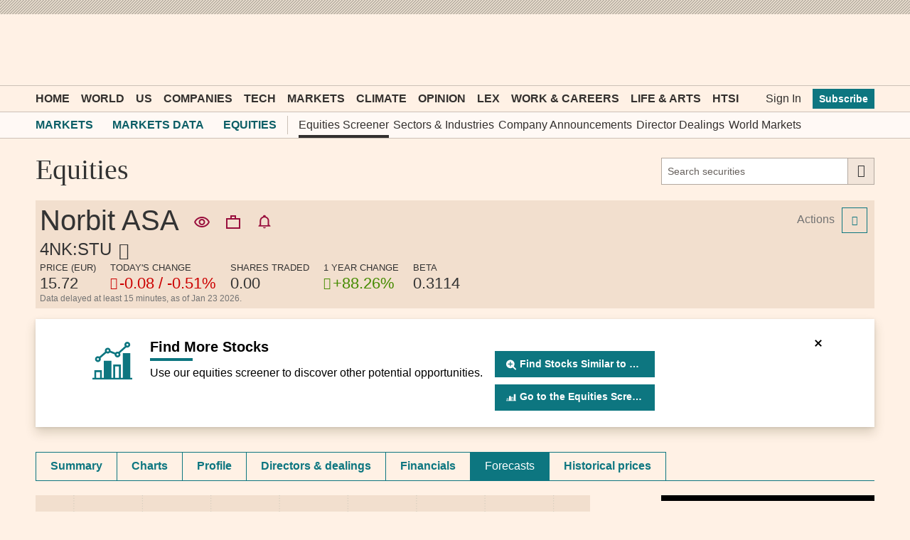

--- FILE ---
content_type: image/svg+xml
request_url: https://markets.ft.com/data/content/images/Icons/Font/time-machine.svg
body_size: 1042
content:
<svg width="19" height="19" viewBox="0 0 19 19" fill="none" xmlns="http://www.w3.org/2000/svg">
<path d="M9.01562 6.76562V10.4219C9.01562 10.7969 9.20312 11.125 9.48438 11.3125L12.625 13.1406C12.9531 13.3281 13.4219 13.2344 13.6562 12.8594C13.8438 12.5312 13.75 12.0625 13.375 11.8281L10.5156 10.1406V6.71875C10.5156 6.34375 10.1406 6.01562 9.76562 6.01562C9.34375 6.01562 9.01562 6.34375 9.01562 6.76562ZM19 7.51562V2.21875C19 1.75 18.4375 1.5625 18.1562 1.84375L16.375 3.625C14.5469 1.84375 11.9688 0.8125 9.15625 1.04688C4.98438 1.42188 1.51562 4.79688 1.04688 8.96875C0.4375 14.4062 4.70312 19 10 19C14.5938 19 18.3906 15.5781 18.9531 11.125C19 10.5156 18.5312 10 17.9219 10C17.4531 10 17.0312 10.375 16.9375 10.8438C16.5156 14.3594 13.5156 17.0312 9.90625 16.9844C6.20312 16.9375 3.0625 13.7969 3.01562 10.0938C2.92188 6.20312 6.10938 3.01562 10 3.01562C11.9219 3.01562 13.7031 3.8125 14.9688 5.03125L12.8594 7.14062C12.5312 7.46875 12.7656 7.98438 13.1875 7.98438H18.4844C18.7656 7.98438 19 7.79688 19 7.51562Z" fill="#0D7680"/>
</svg>


--- FILE ---
content_type: application/javascript
request_url: https://markets.ft.com/data/content/scripts/PageManagers/Barrier/Index_PageManager.js
body_size: 237
content:
(function () {

    window.PageManager = function () {

    };

    PageManager.prototype = new MOD.BasePageManager();

    PageManager.prototype.init = function () {
    	this.initCommonModules();
    };
})();